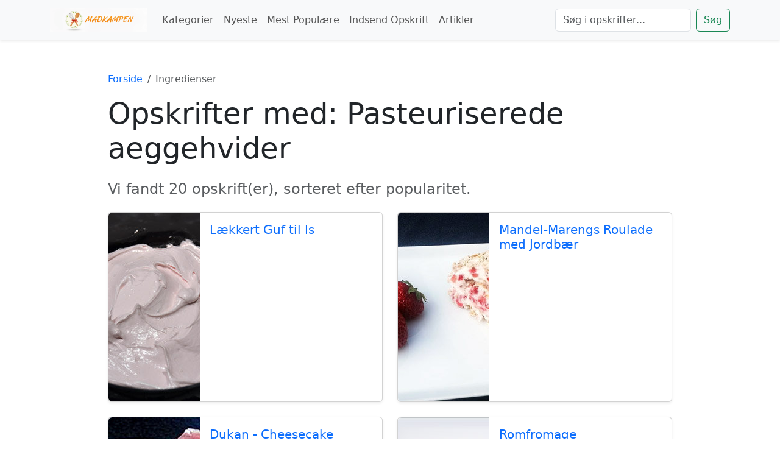

--- FILE ---
content_type: text/html; charset=UTF-8
request_url: http://www.madkampen.dk/ingredienser/pasteuriserede-aeggehvider
body_size: 7213
content:
<!doctype html>
<html lang="da">
<head>
    <meta charset="utf-8">
    <meta name="viewport" content="width=device-width, initial-scale=1">
    <title>pasteuriserede aeggehvider - opskrifter på mad med pasteuriserede aeggehvider</title>
    <meta name="description" content="Se hvilke retter du kan lave med pasteuriserede aeggehvider, og få lavet spændende og nem mad til enhver lejlighed.">
	
	<link rel="preconnect" href="https://cdn.jsdelivr.net" crossorigin>
    
    <style id="critical-css">
    @charset "UTF-8";h1,h2{margin-top:0;margin-bottom:.5rem;font-weight:500;line-height:1.2;color:var(--bs-heading-color)}:root{--bs-blue:#0d6efd;--bs-indigo:#6610f2;--bs-purple:#6f42c1;--bs-pink:#d63384;--bs-red:#dc3545;--bs-orange:#fd7e14;--bs-yellow:#ffc107;--bs-green:#198754;--bs-teal:#20c997;--bs-cyan:#0dcaf0;--bs-black:#000;--bs-white:#fff;--bs-gray:#6c757d;--bs-gray-dark:#343a40;--bs-gray-100:#f8f9fa;--bs-gray-200:#e9ecef;--bs-gray-300:#dee2e6;--bs-gray-400:#ced4da;--bs-gray-500:#adb5bd;--bs-gray-600:#6c757d;--bs-gray-700:#495057;--bs-gray-800:#343a40;--bs-gray-900:#212529;--bs-primary:#0d6efd;--bs-secondary:#6c757d;--bs-success:#198754;--bs-info:#0dcaf0;--bs-warning:#ffc107;--bs-danger:#dc3545;--bs-light:#f8f9fa;--bs-dark:#212529;--bs-primary-rgb:13,110,253;--bs-secondary-rgb:108,117,125;--bs-success-rgb:25,135,84;--bs-info-rgb:13,202,240;--bs-warning-rgb:255,193,7;--bs-danger-rgb:220,53,69;--bs-light-rgb:248,249,250;--bs-dark-rgb:33,37,41;--bs-primary-text-emphasis:#052c65;--bs-secondary-text-emphasis:#2b2f32;--bs-success-text-emphasis:#0a3622;--bs-info-text-emphasis:#055160;--bs-warning-text-emphasis:#664d03;--bs-danger-text-emphasis:#58151c;--bs-light-text-emphasis:#495057;--bs-dark-text-emphasis:#495057;--bs-primary-bg-subtle:#cfe2ff;--bs-secondary-bg-subtle:#e2e3e5;--bs-success-bg-subtle:#d1e7dd;--bs-info-bg-subtle:#cff4fc;--bs-warning-bg-subtle:#fff3cd;--bs-danger-bg-subtle:#f8d7da;--bs-light-bg-subtle:#fcfcfd;--bs-dark-bg-subtle:#ced4da;--bs-primary-border-subtle:#9ec5fe;--bs-secondary-border-subtle:#c4c8cb;--bs-success-border-subtle:#a3cfbb;--bs-info-border-subtle:#9eeaf9;--bs-warning-border-subtle:#ffe69c;--bs-danger-border-subtle:#f1aeb5;--bs-light-border-subtle:#e9ecef;--bs-dark-border-subtle:#adb5bd;--bs-white-rgb:255,255,255;--bs-black-rgb:0,0,0;--bs-font-sans-serif:system-ui,-apple-system,"Segoe UI",Roboto,"Helvetica Neue","Noto Sans","Liberation Sans",Arial,sans-serif,"Apple Color Emoji","Segoe UI Emoji","Segoe UI Symbol","Noto Color Emoji";--bs-font-monospace:SFMono-Regular,Menlo,Monaco,Consolas,"Liberation Mono","Courier New",monospace;--bs-gradient:linear-gradient(180deg, rgba(255, 255, 255, 0.15), rgba(255, 255, 255, 0));--bs-body-font-family:var(--bs-font-sans-serif);--bs-body-font-size:1rem;--bs-body-font-weight:400;--bs-body-line-height:1.5;--bs-body-color:#212529;--bs-body-color-rgb:33,37,41;--bs-body-bg:#fff;--bs-body-bg-rgb:255,255,255;--bs-emphasis-color:#000;--bs-emphasis-color-rgb:0,0,0;--bs-secondary-color:rgba(33, 37, 41, 0.75);--bs-secondary-color-rgb:33,37,41;--bs-secondary-bg:#e9ecef;--bs-secondary-bg-rgb:233,236,239;--bs-tertiary-color:rgba(33, 37, 41, 0.5);--bs-tertiary-color-rgb:33,37,41;--bs-tertiary-bg:#f8f9fa;--bs-tertiary-bg-rgb:248,249,250;--bs-heading-color:inherit;--bs-link-color:#0d6efd;--bs-link-color-rgb:13,110,253;--bs-link-decoration:underline;--bs-link-hover-color:#0a58ca;--bs-link-hover-color-rgb:10,88,202;--bs-code-color:#d63384;--bs-highlight-color:#212529;--bs-highlight-bg:#fff3cd;--bs-border-width:1px;--bs-border-style:solid;--bs-border-color:#dee2e6;--bs-border-color-translucent:rgba(0, 0, 0, 0.175);--bs-border-radius:0.375rem;--bs-border-radius-sm:0.25rem;--bs-border-radius-lg:0.5rem;--bs-border-radius-xl:1rem;--bs-border-radius-xxl:2rem;--bs-border-radius-2xl:var(--bs-border-radius-xxl);--bs-border-radius-pill:50rem;--bs-box-shadow:0 0.5rem 1rem rgba(0, 0, 0, 0.15);--bs-box-shadow-sm:0 0.125rem 0.25rem rgba(0, 0, 0, 0.075);--bs-box-shadow-lg:0 1rem 3rem rgba(0, 0, 0, 0.175);--bs-box-shadow-inset:inset 0 1px 2px rgba(0, 0, 0, 0.075);--bs-focus-ring-width:0.25rem;--bs-focus-ring-opacity:0.25;--bs-focus-ring-color:rgba(13, 110, 253, 0.25);--bs-form-valid-color:#198754;--bs-form-valid-border-color:#198754;--bs-form-invalid-color:#dc3545;--bs-form-invalid-border-color:#dc3545}*,::after,::before{box-sizing:border-box}@media (prefers-reduced-motion:no-preference){:root{scroll-behavior:smooth}}body{margin:0;font-family:var(--bs-body-font-family);font-size:var(--bs-body-font-size);font-weight:var(--bs-body-font-weight);line-height:var(--bs-body-line-height);color:var(--bs-body-color);text-align:var(--bs-body-text-align);background-color:var(--bs-body-bg);-webkit-text-size-adjust:100%}h1,h2,h5{margin-top:0;margin-bottom:.5rem;font-weight:500;line-height:1.2;color:var(--bs-heading-color)}h1{font-size:calc(1.375rem + 1.5vw)}@media (min-width:1200px){h1{font-size:2.5rem}}h2{font-size:calc(1.325rem + .9vw)}@media (min-width:1200px){h2{font-size:2rem}}h5{font-size:1.25rem}p{margin-top:0;margin-bottom:1rem}ul{padding-left:2rem}ul{margin-top:0;margin-bottom:1rem}a{color:rgba(var(--bs-link-color-rgb),var(--bs-link-opacity,1));text-decoration:underline}img{vertical-align:middle}button{border-radius:0}button,input{margin:0;font-family:inherit;font-size:inherit;line-height:inherit}button{text-transform:none}[type=button],[type=submit],button{-webkit-appearance:button}::-moz-focus-inner{padding:0;border-style:none}::-webkit-datetime-edit-day-field,::-webkit-datetime-edit-fields-wrapper,::-webkit-datetime-edit-hour-field,::-webkit-datetime-edit-minute,::-webkit-datetime-edit-month-field,::-webkit-datetime-edit-text,::-webkit-datetime-edit-year-field{padding:0}::-webkit-inner-spin-button{height:auto}[type=search]{-webkit-appearance:textfield;outline-offset:-2px}::-webkit-search-decoration{-webkit-appearance:none}::-webkit-color-swatch-wrapper{padding:0}::-webkit-file-upload-button{font:inherit;-webkit-appearance:button}::file-selector-button{font:inherit;-webkit-appearance:button}.display-4{font-size:calc(1.475rem + 2.7vw);font-weight:300;line-height:1.2}@media (min-width:1200px){.display-4{font-size:3.5rem}}.display-6{font-size:calc(1.375rem + 1.5vw);font-weight:300;line-height:1.2}.container,.container-fluid{--bs-gutter-x:1.5rem;--bs-gutter-y:0;width:100%;padding-right:calc(var(--bs-gutter-x) * .5);padding-left:calc(var(--bs-gutter-x) * .5);margin-right:auto;margin-left:auto}@media (min-width:576px){.container{max-width:540px}}@media (min-width:768px){.container{max-width:720px}}@media (min-width:992px){.container{max-width:960px}}@media (min-width:1200px){.display-6{font-size:2.5rem}.container{max-width:1140px}}:root{--bs-breakpoint-xs:0;--bs-breakpoint-sm:576px;--bs-breakpoint-md:768px;--bs-breakpoint-lg:992px;--bs-breakpoint-xl:1200px;--bs-breakpoint-xxl:1400px}.row{--bs-gutter-x:1.5rem;--bs-gutter-y:0;display:flex;flex-wrap:wrap;margin-top:calc(-1 * var(--bs-gutter-y));margin-right:calc(-.5 * var(--bs-gutter-x));margin-left:calc(-.5 * var(--bs-gutter-x))}.row>*{flex-shrink:0;width:100%;max-width:100%;padding-right:calc(var(--bs-gutter-x) * .5);padding-left:calc(var(--bs-gutter-x) * .5);margin-top:var(--bs-gutter-y)}.col{flex:1 0 0%}.row-cols-1>*{flex:0 0 auto;width:100%}.g-4{--bs-gutter-x:1.5rem}.g-4{--bs-gutter-y:1.5rem}@media (min-width:768px){.row-cols-md-3>*{flex:0 0 auto;width:33.33333333%}.col-md-8{flex:0 0 auto;width:66.66666667%}}.form-control{display:block;width:100%;padding:.375rem .75rem;font-size:1rem;font-weight:400;line-height:1.5;color:var(--bs-body-color);-webkit-appearance:none;-moz-appearance:none;appearance:none;background-color:var(--bs-body-bg);background-clip:padding-box;border:var(--bs-border-width) solid var(--bs-border-color);border-radius:var(--bs-border-radius)}.form-control::-webkit-date-and-time-value{min-width:85px;height:1.5em;margin:0}.form-control::-webkit-datetime-edit{display:block;padding:0}.form-control::-moz-placeholder{color:var(--bs-secondary-color);opacity:1}.form-control::-webkit-file-upload-button{padding:.375rem .75rem;margin:-.375rem -.75rem;-webkit-margin-end:.75rem;margin-inline-end:.75rem;color:var(--bs-body-color);background-color:var(--bs-tertiary-bg);border-color:inherit;border-style:solid;border-width:0;border-inline-end-width:var(--bs-border-width);border-radius:0}.btn{--bs-btn-padding-x:0.75rem;--bs-btn-padding-y:0.375rem;--bs-btn-font-size:1rem;--bs-btn-font-weight:400;--bs-btn-line-height:1.5;--bs-btn-color:var(--bs-body-color);--bs-btn-bg:transparent;--bs-btn-border-width:var(--bs-border-width);--bs-btn-border-color:transparent;--bs-btn-border-radius:var(--bs-border-radius);--bs-btn-hover-border-color:transparent;--bs-btn-box-shadow:inset 0 1px 0 rgba(255, 255, 255, 0.15),0 1px 1px rgba(0, 0, 0, 0.075);--bs-btn-disabled-opacity:0.65;--bs-btn-focus-box-shadow:0 0 0 0.25rem rgba(var(--bs-btn-focus-shadow-rgb), .5);display:inline-block;padding:var(--bs-btn-padding-y) var(--bs-btn-padding-x);font-family:var(--bs-btn-font-family);font-size:var(--bs-btn-font-size);font-weight:var(--bs-btn-font-weight);line-height:var(--bs-btn-line-height);color:var(--bs-btn-color);text-align:center;text-decoration:none;vertical-align:middle;border:var(--bs-btn-border-width) solid var(--bs-btn-border-color);border-radius:var(--bs-btn-border-radius);background-color:var(--bs-btn-bg)}.btn-primary{--bs-btn-color:#fff;--bs-btn-bg:#0d6efd;--bs-btn-border-color:#0d6efd;--bs-btn-hover-color:#fff;--bs-btn-hover-bg:#0b5ed7;--bs-btn-hover-border-color:#0a58ca;--bs-btn-focus-shadow-rgb:49,132,253;--bs-btn-active-color:#fff;--bs-btn-active-bg:#0a58ca;--bs-btn-active-border-color:#0a53be;--bs-btn-active-shadow:inset 0 3px 5px rgba(0, 0, 0, 0.125);--bs-btn-disabled-color:#fff;--bs-btn-disabled-bg:#0d6efd;--bs-btn-disabled-border-color:#0d6efd}.btn-outline-success{--bs-btn-color:#198754;--bs-btn-border-color:#198754;--bs-btn-hover-color:#fff;--bs-btn-hover-bg:#198754;--bs-btn-hover-border-color:#198754;--bs-btn-focus-shadow-rgb:25,135,84;--bs-btn-active-color:#fff;--bs-btn-active-bg:#198754;--bs-btn-active-border-color:#198754;--bs-btn-active-shadow:inset 0 3px 5px rgba(0, 0, 0, 0.125);--bs-btn-disabled-color:#198754;--bs-btn-disabled-bg:transparent;--bs-btn-disabled-border-color:#198754;--bs-gradient:none}.btn-lg{--bs-btn-padding-y:0.5rem;--bs-btn-padding-x:1rem;--bs-btn-font-size:1.25rem;--bs-btn-border-radius:var(--bs-border-radius-lg)}.collapse:not(.show){display:none}.nav-link{display:block;padding:var(--bs-nav-link-padding-y) var(--bs-nav-link-padding-x);font-size:var(--bs-nav-link-font-size);font-weight:var(--bs-nav-link-font-weight);color:var(--bs-nav-link-color);text-decoration:none;background:0 0;border:0}.navbar{--bs-navbar-padding-x:0;--bs-navbar-padding-y:0.5rem;--bs-navbar-color:rgba(var(--bs-emphasis-color-rgb), 0.65);--bs-navbar-hover-color:rgba(var(--bs-emphasis-color-rgb), 0.8);--bs-navbar-disabled-color:rgba(var(--bs-emphasis-color-rgb), 0.3);--bs-navbar-active-color:rgba(var(--bs-emphasis-color-rgb), 1);--bs-navbar-brand-padding-y:0.3125rem;--bs-navbar-brand-margin-end:1rem;--bs-navbar-brand-font-size:1.25rem;--bs-navbar-brand-color:rgba(var(--bs-emphasis-color-rgb), 1);--bs-navbar-brand-hover-color:rgba(var(--bs-emphasis-color-rgb), 1);--bs-navbar-nav-link-padding-x:0.5rem;--bs-navbar-toggler-padding-y:0.25rem;--bs-navbar-toggler-padding-x:0.75rem;--bs-navbar-toggler-font-size:1.25rem;--bs-navbar-toggler-icon-bg:url("data:image/svg+xml,%3csvg xmlns='http://www.w3.org/2000/svg' viewBox='0 0 30 30'%3e%3cpath stroke='rgba%2833, 37, 41, 0.75%29' stroke-linecap='round' stroke-miterlimit='10' stroke-width='2' d='M4 7h22M4 15h22M4 23h22'/%3e%3c/svg%3e");--bs-navbar-toggler-border-color:rgba(var(--bs-emphasis-color-rgb), 0.15);--bs-navbar-toggler-border-radius:var(--bs-border-radius);--bs-navbar-toggler-focus-width:0.25rem;position:relative;display:flex;flex-wrap:wrap;align-items:center;justify-content:space-between;padding:var(--bs-navbar-padding-y) var(--bs-navbar-padding-x)}.navbar>.container{display:flex;flex-wrap:inherit;align-items:center;justify-content:space-between}.navbar-brand{padding-top:var(--bs-navbar-brand-padding-y);padding-bottom:var(--bs-navbar-brand-padding-y);margin-right:var(--bs-navbar-brand-margin-end);font-size:var(--bs-navbar-brand-font-size);color:var(--bs-navbar-brand-color);text-decoration:none;white-space:nowrap}.navbar-nav{--bs-nav-link-padding-x:0;--bs-nav-link-padding-y:0.5rem;--bs-nav-link-color:var(--bs-navbar-color);--bs-nav-link-hover-color:var(--bs-navbar-hover-color);--bs-nav-link-disabled-color:var(--bs-navbar-disabled-color);display:flex;flex-direction:column;padding-left:0;margin-bottom:0;list-style:none}.navbar-collapse{flex-basis:100%;flex-grow:1;align-items:center}.navbar-toggler{padding:var(--bs-navbar-toggler-padding-y) var(--bs-navbar-toggler-padding-x);font-size:var(--bs-navbar-toggler-font-size);line-height:1;color:var(--bs-navbar-color);background-color:transparent;border:var(--bs-border-width) solid var(--bs-navbar-toggler-border-color);border-radius:var(--bs-navbar-toggler-border-radius)}.navbar-toggler-icon{display:inline-block;width:1.5em;height:1.5em;vertical-align:middle;background-image:var(--bs-navbar-toggler-icon-bg);background-repeat:no-repeat;background-position:center;background-size:100%}@media (min-width:992px){.navbar-expand-lg{flex-wrap:nowrap;justify-content:flex-start}.navbar-expand-lg .navbar-nav{flex-direction:row}.navbar-expand-lg .navbar-nav .nav-link{padding-right:var(--bs-navbar-nav-link-padding-x);padding-left:var(--bs-navbar-nav-link-padding-x)}.navbar-expand-lg .navbar-collapse{display:flex!important;flex-basis:auto}.navbar-expand-lg .navbar-toggler{display:none}}.card{--bs-card-spacer-y:1rem;--bs-card-spacer-x:1rem;--bs-card-title-spacer-y:0.5rem;--bs-card-border-width:var(--bs-border-width);--bs-card-border-color:var(--bs-border-color-translucent);--bs-card-border-radius:var(--bs-border-radius);--bs-card-inner-border-radius:calc(var(--bs-border-radius) - (var(--bs-border-width)));--bs-card-cap-padding-y:0.5rem;--bs-card-cap-padding-x:1rem;--bs-card-cap-bg:rgba(var(--bs-body-color-rgb), 0.03);--bs-card-bg:var(--bs-body-bg);--bs-card-img-overlay-padding:1rem;--bs-card-group-margin:0.75rem;position:relative;display:flex;flex-direction:column;min-width:0;height:var(--bs-card-height);color:var(--bs-body-color);word-wrap:break-word;background-color:var(--bs-card-bg);background-clip:border-box;border:var(--bs-card-border-width) solid var(--bs-card-border-color);border-radius:var(--bs-card-border-radius)}.card-body{flex:1 1 auto;padding:var(--bs-card-spacer-y) var(--bs-card-spacer-x);color:var(--bs-card-color)}.card-title{margin-bottom:var(--bs-card-title-spacer-y);color:var(--bs-card-title-color)}.card-img-top{width:100%}.card-img-top{border-top-left-radius:var(--bs-card-inner-border-radius);border-top-right-radius:var(--bs-card-inner-border-radius)}.d-flex{display:flex!important}.shadow-sm{box-shadow:var(--bs-box-shadow-sm)!important}.border-bottom{border-bottom:var(--bs-border-width) var(--bs-border-style) var(--bs-border-color)!important}.h-100{height:100%!important}.my-3{margin-top:1rem!important;margin-bottom:1rem!important}.my-4{margin-top:1.5rem!important;margin-bottom:1.5rem!important}.mt-3{margin-top:1rem!important}.me-2{margin-right:.5rem!important}.me-auto{margin-right:auto!important}.mb-2{margin-bottom:.5rem!important}.mb-4{margin-bottom:1.5rem!important}.p-5{padding:3rem!important}.py-5{padding-top:3rem!important;padding-bottom:3rem!important}.pb-2{padding-bottom:.5rem!important}.fs-4{font-size:calc(1.275rem + .3vw)!important}.fw-bold{font-weight:700!important}.text-decoration-none{text-decoration:none!important}.text-uppercase{text-transform:uppercase!important}.text-white{--bs-text-opacity:1;color:rgba(var(--bs-white-rgb),var(--bs-text-opacity))!important}.bg-light{--bs-bg-opacity:1;background-color:rgba(var(--bs-light-rgb),var(--bs-bg-opacity))!important}.rounded-3{border-radius:var(--bs-border-radius-lg)!important}@media (min-width:992px){.mb-lg-0{margin-bottom:0!important}}@media (min-width:1200px){.fs-4{font-size:1.5rem!important}}.recipe-card{border:1px solid #e9ecef}.recipe-card img{height:200px;object-fit:cover}.recipe-card .card-title a{color:#333;text-decoration:none}main{padding-top:1.5rem;padding-bottom:1.5rem}body,html{height:100%}body{display:flex;flex-direction:column}main{flex-grow:1}.hero-section{background-size:cover;background-position:center center}
    </style>
	
	<style>
      @font-face {
        font-family: 'bootstrap-icons';
        font-display: swap; /* This is the fix */
        src: url(https://cdn.jsdelivr.net/npm/bootstrap-icons@1.11.3/font/fonts/bootstrap-icons.woff2?dd67030) format('woff2');
      }
    </style>
    
    <link rel="preload" href="https://cdn.jsdelivr.net/npm/bootstrap@5.3.3/dist/css/bootstrap.min.css" as="style" onload="this.onload=null;this.rel='stylesheet'">
    <link rel="preload" href="https://cdn.jsdelivr.net/npm/bootstrap-icons@1.11.3/font/bootstrap-icons.min.css" as="style" onload="this.onload=null;this.rel='stylesheet'">
    <link rel="preload" href="/style.css" as="style" onload="this.onload=null;this.rel='stylesheet'">

    <noscript>
        <link rel="stylesheet" href="https://cdn.jsdelivr.net/npm/bootstrap@5.3.3/dist/css/bootstrap.min.css">
        <link rel="stylesheet" href="https://cdn.jsdelivr.net/npm/bootstrap-icons@1.11.3/font/bootstrap-icons.min.css">
        <link rel="stylesheet" href="/style.css">
    </noscript>
	
	<!-- Google tag (gtag.js) -->
	<script async src="https://www.googletagmanager.com/gtag/js?id=G-QK87CHWSZ5"></script>
	<script>
	  window.dataLayer = window.dataLayer || [];
	  function gtag(){dataLayer.push(arguments);}
	  gtag('js', new Date());

	  gtag('config', 'G-QK87CHWSZ5');
	</script>
    
    </head>
<body>

<header>
    <nav class="navbar navbar-expand-lg navbar-light bg-light shadow-sm">
        <div class="container">
            <!-- Logo -->
            <a class="navbar-brand" href="/" title="Madopskrifter på nettet med MadKampen.dk">
                <img src="/design/logo.png" alt="Madkampen Logo" style="height: 40px; width: auto;" 
                                              width="512" 
                         height="128"
                                     >
            </a>

            <!-- Hamburger Button for Mobile -->
            <button class="navbar-toggler" type="button" data-bs-toggle="collapse" data-bs-target="#main-nav" aria-controls="main-nav" aria-expanded="false" aria-label="Toggle navigation">
                <span class="navbar-toggler-icon"></span>
            </button>

            <!-- Collapsible Navigation Menu -->
            <div class="collapse navbar-collapse" id="main-nav">
                <ul class="navbar-nav me-auto mb-2 mb-lg-0">
                    <li class="nav-item">
						<a class="nav-link" href="/kategorier">Kategorier</a>
					</li>					
					<li class="nav-item">
                        <a class="nav-link" href="/nyeste">Nyeste</a>
                    </li>
                    <li class="nav-item">
                        <a class="nav-link" href="/populaere">Mest Populære</a>
                    </li>
                    <li class="nav-item">
                        <a class="nav-link" href="/indsend">Indsend Opskrift</a>
                    </li>
					<li class="nav-item">
                        <a class="nav-link" href="/p">Artikler</a>
                    </li>
                </ul>

                <!-- Search Form -->
                <form class="d-flex" action="/soeg" method="post">
                    <input class="form-control me-2" type="search" name="q" placeholder="Søg i opskrifter..." aria-label="Søg">
                    <button class="btn btn-outline-success" type="submit">Søg</button>
                </form>
            </div>
        </div>
    </nav>
</header>

<!-- This container will hold the main content of every page. It is closed in footer.php -->
<main role="main"><div class="container my-5">
    <div class="row"><div class="col-lg-10 mx-auto">
        <nav aria-label="breadcrumb"><ol class="breadcrumb"><li class="breadcrumb-item"><a href="/">Forside</a></li><li class="breadcrumb-item active" aria-current="page">Ingredienser</li></ol></nav>
        <h1 class="display-5 mb-4">Opskrifter med: Pasteuriserede aeggehvider</h1>
                    <h2 class="h4 mb-4 text-muted">Vi fandt 20 opskrift(er), sorteret efter popularitet.</h2>
            <div class="row row-cols-1 row-cols-md-2 g-4">
                                    <div class="col"><div class="card h-100 shadow-sm"><div class="row g-0"><div class="col-4"><a href="/c-desserter/desserter-tilbehoer/laekkert-guf-til-is"><img src="/billeder/laekkert-guf-skum-til-is.jpg" class="img-fluid rounded-start" alt="Lækkert Guf til Is" style="height: 100%; object-fit: cover;"></a></div><div class="col-8"><div class="card-body"><h5 class="card-title"><a class="text-decoration-none" href="/c-desserter/desserter-tilbehoer/laekkert-guf-til-is">Lækkert Guf til Is</a></h5></div></div></div></div></div>
                                    <div class="col"><div class="card h-100 shadow-sm"><div class="row g-0"><div class="col-4"><a href="/c-bagvaerk/kager/mandel-marengs-roulade-med-jordbaer"><img src="/billeder/mandel-marengs-roulade-med-jordbaer.jpg" class="img-fluid rounded-start" alt="Mandel-Marengs Roulade med Jordbær" style="height: 100%; object-fit: cover;"></a></div><div class="col-8"><div class="card-body"><h5 class="card-title"><a class="text-decoration-none" href="/c-bagvaerk/kager/mandel-marengs-roulade-med-jordbaer">Mandel-Marengs Roulade med Jordbær</a></h5></div></div></div></div></div>
                                    <div class="col"><div class="card h-100 shadow-sm"><div class="row g-0"><div class="col-4"><a href="/c-slankeopskrifter/dukan-opskrifter/dukan-cheesecake"><img src="/billeder/dukan-cheesecake.jpg" class="img-fluid rounded-start" alt="Dukan - Cheesecake" style="height: 100%; object-fit: cover;"></a></div><div class="col-8"><div class="card-body"><h5 class="card-title"><a class="text-decoration-none" href="/c-slankeopskrifter/dukan-opskrifter/dukan-cheesecake">Dukan - Cheesecake</a></h5></div></div></div></div></div>
                                    <div class="col"><div class="card h-100 shadow-sm"><div class="row g-0"><div class="col-4"><a href="/c-desserter/fromager-mousse/romfromage"><img src="/billeder/opskrift-billede.jpg" class="img-fluid rounded-start" alt="Romfromage" style="height: 100%; object-fit: cover;"></a></div><div class="col-8"><div class="card-body"><h5 class="card-title"><a class="text-decoration-none" href="/c-desserter/fromager-mousse/romfromage">Romfromage</a></h5></div></div></div></div></div>
                                    <div class="col"><div class="card h-100 shadow-sm"><div class="row g-0"><div class="col-4"><a href="/c-slankeopskrifter/dukan-opskrifter/dukan-boller"><img src="/billeder/opskrift-billede.jpg" class="img-fluid rounded-start" alt="Dukan - Boller" style="height: 100%; object-fit: cover;"></a></div><div class="col-8"><div class="card-body"><h5 class="card-title"><a class="text-decoration-none" href="/c-slankeopskrifter/dukan-opskrifter/dukan-boller">Dukan - Boller</a></h5></div></div></div></div></div>
                                    <div class="col"><div class="card h-100 shadow-sm"><div class="row g-0"><div class="col-4"><a href="/c-desserter/is/kokossorbet"><img src="/billeder/opskrift-billede.jpg" class="img-fluid rounded-start" alt="Kokossorbet" style="height: 100%; object-fit: cover;"></a></div><div class="col-8"><div class="card-body"><h5 class="card-title"><a class="text-decoration-none" href="/c-desserter/is/kokossorbet">Kokossorbet</a></h5></div></div></div></div></div>
                                    <div class="col"><div class="card h-100 shadow-sm"><div class="row g-0"><div class="col-4"><a href="/c-bagvaerk/lagkager/soenderjysk-rugbroedslagkage"><img src="/billeder/soenderjysk-rugbroedslagkage.jpg" class="img-fluid rounded-start" alt="Sønderjysk Rugbrødslagkage" style="height: 100%; object-fit: cover;"></a></div><div class="col-8"><div class="card-body"><h5 class="card-title"><a class="text-decoration-none" href="/c-bagvaerk/lagkager/soenderjysk-rugbroedslagkage">Sønderjysk Rugbrødslagkage</a></h5></div></div></div></div></div>
                                    <div class="col"><div class="card h-100 shadow-sm"><div class="row g-0"><div class="col-4"><a href="/c-desserter/desserter-kager/lun-chokoladefondant"><img src="/billeder/opskrift-billede.jpg" class="img-fluid rounded-start" alt="Lun Chokoladefondant" style="height: 100%; object-fit: cover;"></a></div><div class="col-8"><div class="card-body"><h5 class="card-title"><a class="text-decoration-none" href="/c-desserter/desserter-kager/lun-chokoladefondant">Lun Chokoladefondant</a></h5></div></div></div></div></div>
                                    <div class="col"><div class="card h-100 shadow-sm"><div class="row g-0"><div class="col-4"><a href="/c-bagvaerk/smaakager-og-cookies/rutebiler"><img src="/billeder/opskrift-billede.jpg" class="img-fluid rounded-start" alt="Rutebiler" style="height: 100%; object-fit: cover;"></a></div><div class="col-8"><div class="card-body"><h5 class="card-title"><a class="text-decoration-none" href="/c-bagvaerk/smaakager-og-cookies/rutebiler">Rutebiler</a></h5></div></div></div></div></div>
                                    <div class="col"><div class="card h-100 shadow-sm"><div class="row g-0"><div class="col-4"><a href="/c-desserter/fromager-mousse/hyldeblomst-fromage"><img src="/billeder/hyldeblomstfromage.jpg" class="img-fluid rounded-start" alt="Hyldeblomst Fromage" style="height: 100%; object-fit: cover;"></a></div><div class="col-8"><div class="card-body"><h5 class="card-title"><a class="text-decoration-none" href="/c-desserter/fromager-mousse/hyldeblomst-fromage">Hyldeblomst Fromage</a></h5></div></div></div></div></div>
                                    <div class="col"><div class="card h-100 shadow-sm"><div class="row g-0"><div class="col-4"><a href="/c-bagvaerk/muffins-cupcakes/floedebollemuffins"><img src="/billeder/floedebollemuffins.jpg" class="img-fluid rounded-start" alt="Flødebollemuffins" style="height: 100%; object-fit: cover;"></a></div><div class="col-8"><div class="card-body"><h5 class="card-title"><a class="text-decoration-none" href="/c-bagvaerk/muffins-cupcakes/floedebollemuffins">Flødebollemuffins</a></h5></div></div></div></div></div>
                                    <div class="col"><div class="card h-100 shadow-sm"><div class="row g-0"><div class="col-4"><a href="/c-bagvaerk/kager/kransekage"><img src="/billeder/kransekage.jpg" class="img-fluid rounded-start" alt="Kransekage" style="height: 100%; object-fit: cover;"></a></div><div class="col-8"><div class="card-body"><h5 class="card-title"><a class="text-decoration-none" href="/c-bagvaerk/kager/kransekage">Kransekage</a></h5></div></div></div></div></div>
                                    <div class="col"><div class="card h-100 shadow-sm"><div class="row g-0"><div class="col-4"><a href="/c-desserter/fromager-mousse/mandelbund-med-hvid-chokolade-og-citronmousse"><img src="/billeder/opskrift-billede.jpg" class="img-fluid rounded-start" alt="Mandelbund med Hvid Chokolade &amp; Citronmousse" style="height: 100%; object-fit: cover;"></a></div><div class="col-8"><div class="card-body"><h5 class="card-title"><a class="text-decoration-none" href="/c-desserter/fromager-mousse/mandelbund-med-hvid-chokolade-og-citronmousse">Mandelbund med Hvid Chokolade &amp; Citronmousse</a></h5></div></div></div></div></div>
                                    <div class="col"><div class="card h-100 shadow-sm"><div class="row g-0"><div class="col-4"><a href="/c-desserter/baer-frugter/mandelbund-med-rabarberskum-og-jordbaer"><img src="/billeder/opskrift-billede.jpg" class="img-fluid rounded-start" alt="Mandelbund med Rabarberskum &amp; Jordbær" style="height: 100%; object-fit: cover;"></a></div><div class="col-8"><div class="card-body"><h5 class="card-title"><a class="text-decoration-none" href="/c-desserter/baer-frugter/mandelbund-med-rabarberskum-og-jordbaer">Mandelbund med Rabarberskum &amp; Jordbær</a></h5></div></div></div></div></div>
                                    <div class="col"><div class="card h-100 shadow-sm"><div class="row g-0"><div class="col-4"><a href="/c-desserter/is/chokoparfait-med-daim"><img src="/billeder/opskrift-billede.jpg" class="img-fluid rounded-start" alt="Chokoparfait med Daim" style="height: 100%; object-fit: cover;"></a></div><div class="col-8"><div class="card-body"><h5 class="card-title"><a class="text-decoration-none" href="/c-desserter/is/chokoparfait-med-daim">Chokoparfait med Daim</a></h5></div></div></div></div></div>
                                    <div class="col"><div class="card h-100 shadow-sm"><div class="row g-0"><div class="col-4"><a href="/c-desserter/desserter-kager/letbagt-chokoladekage"><img src="/billeder/opskrift-billede.jpg" class="img-fluid rounded-start" alt="Letbagt Chokoladekage" style="height: 100%; object-fit: cover;"></a></div><div class="col-8"><div class="card-body"><h5 class="card-title"><a class="text-decoration-none" href="/c-desserter/desserter-kager/letbagt-chokoladekage">Letbagt Chokoladekage</a></h5></div></div></div></div></div>
                                    <div class="col"><div class="card h-100 shadow-sm"><div class="row g-0"><div class="col-4"><a href="/c-bagvaerk/taerter/amerikansk-ostekage"><img src="/billeder/opskrift-billede.jpg" class="img-fluid rounded-start" alt="Amerikansk Ostekage" style="height: 100%; object-fit: cover;"></a></div><div class="col-8"><div class="card-body"><h5 class="card-title"><a class="text-decoration-none" href="/c-bagvaerk/taerter/amerikansk-ostekage">Amerikansk Ostekage</a></h5></div></div></div></div></div>
                                    <div class="col"><div class="card h-100 shadow-sm"><div class="row g-0"><div class="col-4"><a href="/c-bagvaerk/kager/marengs-med-rabarberskum-og-jordbaer"><img src="/billeder/opskrift-billede.jpg" class="img-fluid rounded-start" alt="Marengs med Rabarberskum &amp; Jordbær" style="height: 100%; object-fit: cover;"></a></div><div class="col-8"><div class="card-body"><h5 class="card-title"><a class="text-decoration-none" href="/c-bagvaerk/kager/marengs-med-rabarberskum-og-jordbaer">Marengs med Rabarberskum &amp; Jordbær</a></h5></div></div></div></div></div>
                                    <div class="col"><div class="card h-100 shadow-sm"><div class="row g-0"><div class="col-4"><a href="/c-hovedretter/kylling/kyllingefrikadeller-med-floedeblomkaal"><img src="/billeder/opskrift-billede.jpg" class="img-fluid rounded-start" alt="Kyllingefrikadeller med Flødeblomkål" style="height: 100%; object-fit: cover;"></a></div><div class="col-8"><div class="card-body"><h5 class="card-title"><a class="text-decoration-none" href="/c-hovedretter/kylling/kyllingefrikadeller-med-floedeblomkaal">Kyllingefrikadeller med Flødeblomkål</a></h5></div></div></div></div></div>
                                    <div class="col"><div class="card h-100 shadow-sm"><div class="row g-0"><div class="col-4"><a href="/c-desserter/desserter-kager/chokolade-fondant"><img src="/billeder/opskrift-billede.jpg" class="img-fluid rounded-start" alt="Chokolade Fondant" style="height: 100%; object-fit: cover;"></a></div><div class="col-8"><div class="card-body"><h5 class="card-title"><a class="text-decoration-none" href="/c-desserter/desserter-kager/chokolade-fondant">Chokolade Fondant</a></h5></div></div></div></div></div>
                            </div>
            <!-- PAGINATION FOR INGREDIENTS -->
                        </div></div>
</div>

</main> <!-- This closes the <main> tag that was opened in header.php -->

<footer class="bg-light text-center text-lg-start mt-auto py-4 border-top">
    <div class="container">
        <div class="row align-items-center">
            
            <!-- Left Column: Copyright & Stats -->
            <div class="col-md-6 text-center text-md-start mb-3 mb-md-0">
                &copy; 2026 MadKampen.dk - Ydunsvej 11, 7800 Skive - Tlf. 26700054 - <a href="mailto:anne@madkampen.dk">anne@madkampen.dk</a><br>
                <small class="text-muted">
                    <strong>2826 madopskrifter i samlingen.</strong>
                    Dato: 29.01.2026                </small>
            </div>

            <!-- Right Column: Links -->
            <div class="col-md-6 text-center text-md-end">
                <ul class="list-inline mb-0">
                    <li class="list-inline-item"><a href="/feed.xml" class="text-decoration-none text-muted">RSS Feed</a></li>
                    <li class="list-inline-item"><a href="/privat-politik" class="text-decoration-none text-muted">Privatlivspolitik</a></li>
                    <li class="list-inline-item"><a href="/kontakt" class="text-decoration-none text-muted">Kontakt os</a></li>
                </ul>
            </div>
            
        </div>
    </div>
</footer>

<!-- Bootstrap JS Bundle (required for dropdowns, toggles, etc.) -->
<!-- Placed at the end of the body for faster page loading -->
<script src="https://cdn.jsdelivr.net/npm/bootstrap@5.3.3/dist/js/bootstrap.bundle.min.js" defer></script>

</body>
</html>